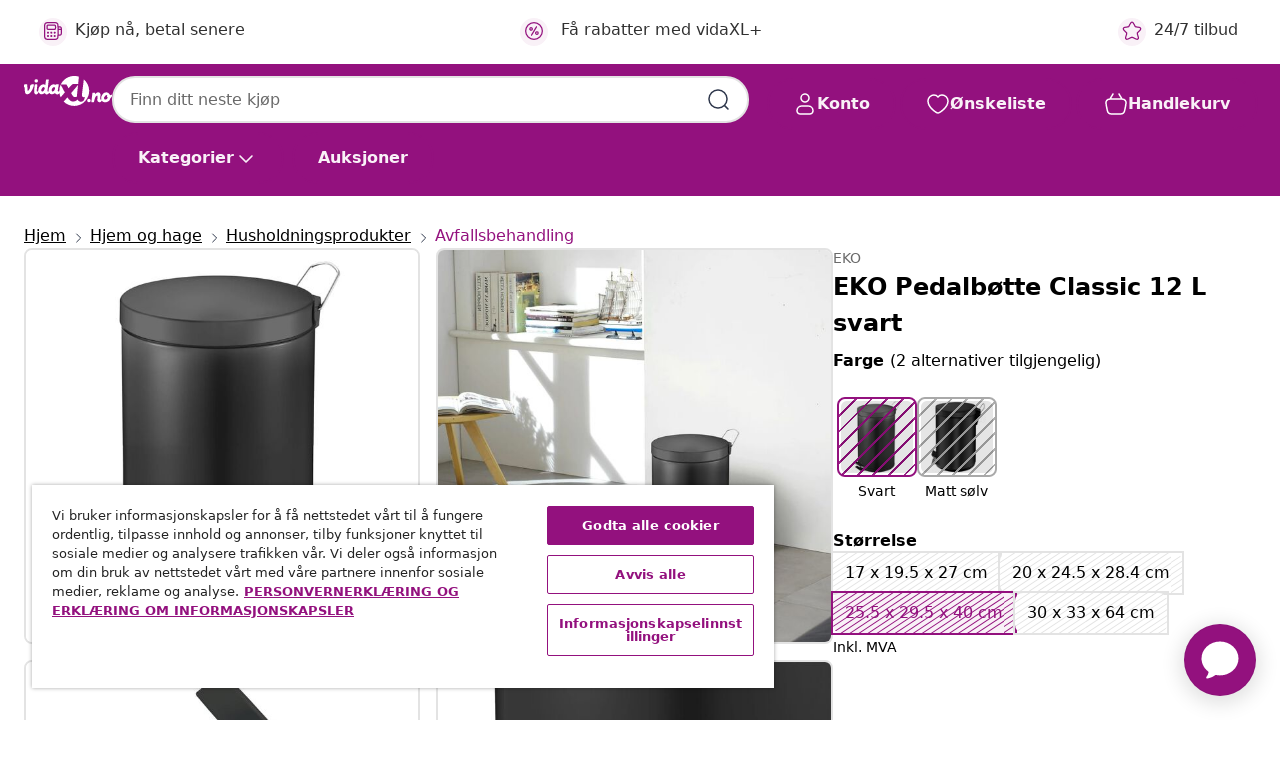

--- FILE ---
content_type: text/javascript; charset=utf-8
request_url: https://e.cquotient.com/recs/bfns-vidaxl-no/Recently_Viewed_All_Pages?callback=CQuotient._callback2&_=1769359923801&_device=mac&userId=&cookieId=deJivh0H8lagcPz6JGjW4bFdLR&emailId=&anchors=id%3A%3AM3012843%7C%7Csku%3A%3A8713631017737%7C%7Ctype%3A%3A%7C%7Calt_id%3A%3A&slotId=pdp-recommendations-slot-2&slotConfigId=PDP-recently%20viewed%20(starting%20point)&slotConfigTemplate=slots%2Frecommendation%2FeinsteinProgressCarousel.isml&ccver=1.03&realm=BFNS&siteId=vidaxl-no&instanceType=prd&v=v3.1.3&json=%7B%22userId%22%3A%22%22%2C%22cookieId%22%3A%22deJivh0H8lagcPz6JGjW4bFdLR%22%2C%22emailId%22%3A%22%22%2C%22anchors%22%3A%5B%7B%22id%22%3A%22M3012843%22%2C%22sku%22%3A%228713631017737%22%2C%22type%22%3A%22%22%2C%22alt_id%22%3A%22%22%7D%5D%2C%22slotId%22%3A%22pdp-recommendations-slot-2%22%2C%22slotConfigId%22%3A%22PDP-recently%20viewed%20(starting%20point)%22%2C%22slotConfigTemplate%22%3A%22slots%2Frecommendation%2FeinsteinProgressCarousel.isml%22%2C%22ccver%22%3A%221.03%22%2C%22realm%22%3A%22BFNS%22%2C%22siteId%22%3A%22vidaxl-no%22%2C%22instanceType%22%3A%22prd%22%2C%22v%22%3A%22v3.1.3%22%7D
body_size: 98
content:
/**/ typeof CQuotient._callback2 === 'function' && CQuotient._callback2({"Recently_Viewed_All_Pages":{"displayMessage":"Recently_Viewed_All_Pages","recs":[],"recoUUID":"c3e763fb-b08b-4b72-89d0-09f97aa46731"}});

--- FILE ---
content_type: text/javascript; charset=utf-8
request_url: https://p.cquotient.com/pebble?tla=bfns-vidaxl-no&activityType=viewProduct&callback=CQuotient._act_callback0&cookieId=deJivh0H8lagcPz6JGjW4bFdLR&userId=&emailId=&product=id%3A%3AM3012843%7C%7Csku%3A%3A8713631017737%7C%7Ctype%3A%3A%7C%7Calt_id%3A%3A&realm=BFNS&siteId=vidaxl-no&instanceType=prd&locale=nb_NO&referrer=&currentLocation=https%3A%2F%2Fwww.vidaxl.no%2Fe%2Feko-pedalbotte-classic-12-l-svart%2F8713631017737.html&ls=true&_=1769359923796&v=v3.1.3&fbPixelId=518595912007740&json=%7B%22cookieId%22%3A%22deJivh0H8lagcPz6JGjW4bFdLR%22%2C%22userId%22%3A%22%22%2C%22emailId%22%3A%22%22%2C%22product%22%3A%7B%22id%22%3A%22M3012843%22%2C%22sku%22%3A%228713631017737%22%2C%22type%22%3A%22%22%2C%22alt_id%22%3A%22%22%7D%2C%22realm%22%3A%22BFNS%22%2C%22siteId%22%3A%22vidaxl-no%22%2C%22instanceType%22%3A%22prd%22%2C%22locale%22%3A%22nb_NO%22%2C%22referrer%22%3A%22%22%2C%22currentLocation%22%3A%22https%3A%2F%2Fwww.vidaxl.no%2Fe%2Feko-pedalbotte-classic-12-l-svart%2F8713631017737.html%22%2C%22ls%22%3Atrue%2C%22_%22%3A1769359923796%2C%22v%22%3A%22v3.1.3%22%2C%22fbPixelId%22%3A%22518595912007740%22%7D
body_size: 403
content:
/**/ typeof CQuotient._act_callback0 === 'function' && CQuotient._act_callback0([{"k":"__cq_uuid","v":"deJivh0H8lagcPz6JGjW4bFdLR","m":34128000},{"k":"__cq_bc","v":"%7B%22bfns-vidaxl-no%22%3A%5B%7B%22id%22%3A%22M3012843%22%2C%22sku%22%3A%228713631017737%22%7D%5D%7D","m":2592000},{"k":"__cq_seg","v":"0~0.00!1~0.00!2~0.00!3~0.00!4~0.00!5~0.00!6~0.00!7~0.00!8~0.00!9~0.00","m":2592000}]);